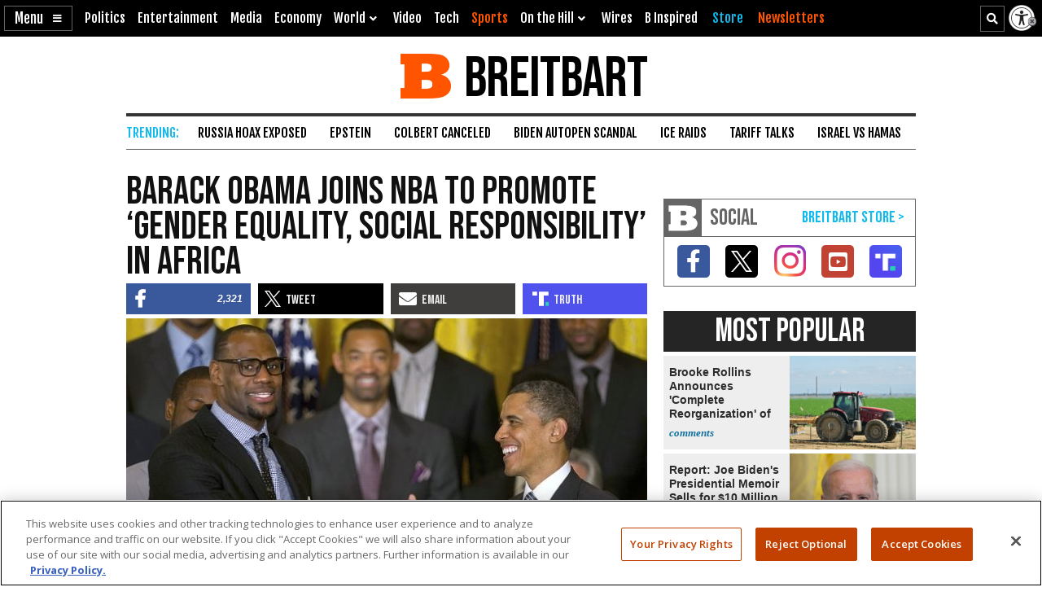

--- FILE ---
content_type: text/html; charset=utf-8
request_url: https://www.google.com/recaptcha/api2/aframe
body_size: 133
content:
<!DOCTYPE HTML><html><head><meta http-equiv="content-type" content="text/html; charset=UTF-8"></head><body><script nonce="sOaroAxwvuFpFkY9kQsrCg">/** Anti-fraud and anti-abuse applications only. See google.com/recaptcha */ try{var clients={'sodar':'https://pagead2.googlesyndication.com/pagead/sodar?'};window.addEventListener("message",function(a){try{if(a.source===window.parent){var b=JSON.parse(a.data);var c=clients[b['id']];if(c){var d=document.createElement('img');d.src=c+b['params']+'&rc='+(localStorage.getItem("rc::a")?sessionStorage.getItem("rc::b"):"");window.document.body.appendChild(d);sessionStorage.setItem("rc::e",parseInt(sessionStorage.getItem("rc::e")||0)+1);localStorage.setItem("rc::h",'1769032473940');}}}catch(b){}});window.parent.postMessage("_grecaptcha_ready", "*");}catch(b){}</script></body></html>